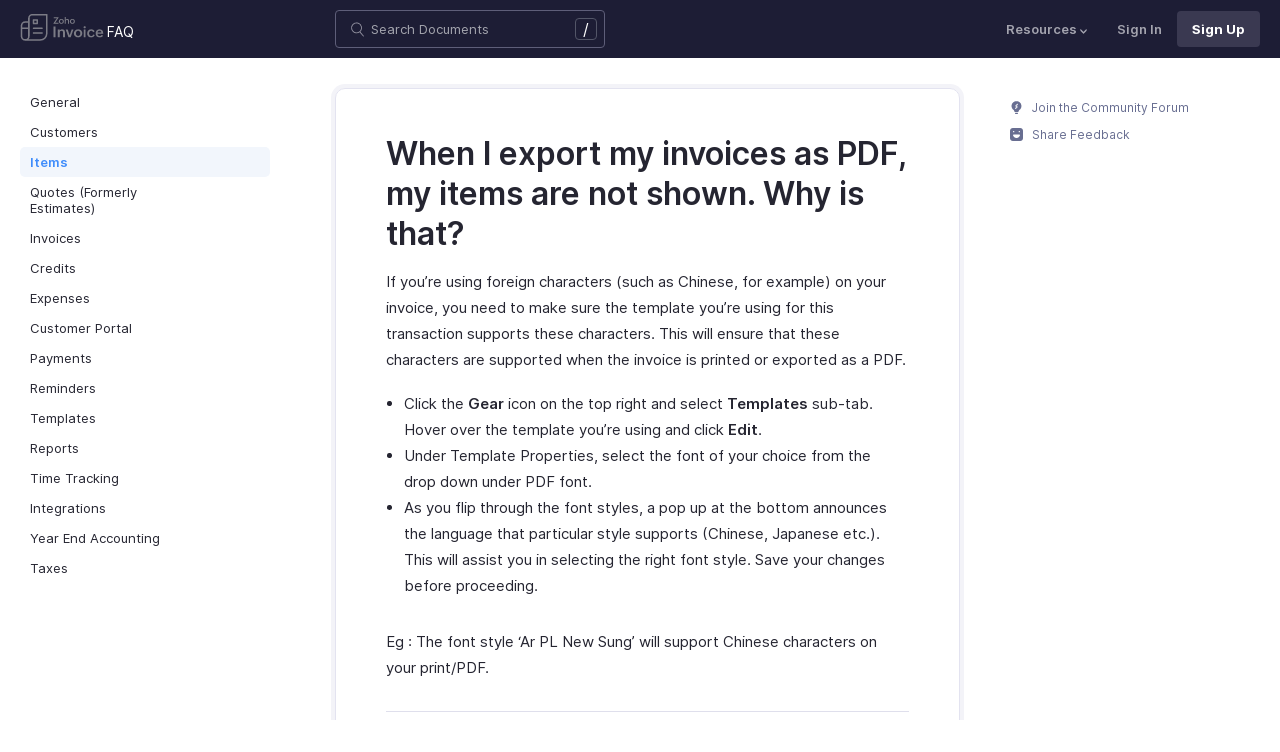

--- FILE ---
content_type: text/html
request_url: https://www.zoho.com/pt-br/invoice/kb/items/pdf-characters.html
body_size: 5217
content:
<!doctype html><html lang=en><head><link rel=canonical href=https://www.zoho.com/pt-br/invoice/kb/items/pdf-characters.html><meta charset=UTF-8><meta name=viewport content="width=device-width,initial-scale=1"><title>Items | When I export my invoices as PDF, my items are not shown</title><meta name=description content="Learn about displaying items when the invoices are exported as PDF."><meta name=apple-itunes-app content="app-id=413017364, affiliate-data=myAffiliateData, app-argument=myURL"><link rel="SHORTCUT ICON" href=/invoice/favicon-inv.ico type=image/x-icon><link rel=alternate href=https://www.zoho.com/invoice/kb/items/pdf-characters.html hreflang=x-default><link rel=alternate href=https://www.zoho.com/us/invoice/kb/items/pdf-characters.html hreflang=en-us><link rel=alternate href=https://www.zoho.com/uk/invoice/kb/items/pdf-characters.html hreflang=en-gb><link rel=alternate href=https://www.zoho.com/ca/invoice/kb/items/pdf-characters.html hreflang=en-ca><link rel=alternate href=https://www.zoho.com/au/invoice/kb/items/pdf-characters.html hreflang=en-au><link rel=alternate href=https://www.zoho.com/in/invoice/kb/items/pdf-characters.html hreflang=en-in><link rel=alternate href=https://www.zoho.com/ae/invoice/kb/items/pdf-characters.html hreflang=en-ae><link rel=alternate href=https://www.zoho.com/sa/invoice/kb/items/pdf-characters.html hreflang=en-sa><link rel=alternate href=https://www.zoho.com/bh/invoice/kb/items/pdf-characters.html hreflang=en-bh><link rel=alternate href=https://www.zoho.com/kw/invoice/kb/items/pdf-characters.html hreflang=en-kw><link rel=alternate href=https://www.zoho.com/qa/invoice/kb/items/pdf-characters.html hreflang=en-qa><link rel=alternate href=https://www.zoho.com/om/invoice/kb/items/pdf-characters.html hreflang=en-om><link rel=alternate href=https://www.zoho.com/za/invoice/kb/items/pdf-characters.html hreflang=en-za><link rel=alternate href=https://www.zoho.com/ke/invoice/kb/items/pdf-characters.html hreflang=en-ke><link rel=alternate href=https://www.zoho.com/es-mx/invoice/kb/items/pdf-characters.html hreflang=es-mx><link rel=alternate href=https://www.zoho.com/de-de/invoice/kb/items/pdf-characters.html hreflang=de-de><link rel=alternate href=https://www.zoho.com/en-sg/invoice/kb/items/pdf-characters.html hreflang=en-sg><link rel=stylesheet href="/invoice/styles/ue-resources/single.min.css?v=sha256-nz5He5LRCfNaPTJvPSkujKsqqFarHCdMslZfcKcRM5o%3d"><style>@font-face{font-family:inter;src:url(https://static.zohocdn.com/webfonts/interregular/font.woff2)format("woff2"),url(https://static.zohocdn.com/webfonts/interregular/font.woff)format("woff");font-weight:400;font-style:normal;font-display:swap}@font-face{font-family:inter;font-weight:400;src:url(//static.zohocdn.com/webfonts/interitalic/font.woff2)format("woff2"),url(//static.zohocdn.com/webfonts/interitalic/font.woff)format("woff");font-style:italic;font-display:swap}@font-face{font-family:inter;src:url(https://static.zohocdn.com/webfonts/intersemibold/font.woff2)format("woff2"),url(https://static.zohocdn.com/webfonts/intersemibold/font.woff)format("woff");font-weight:600;font-style:normal;font-display:swap}@font-face{font-family:inter;src:url(https://static.zohocdn.com/webfonts/interbold/font.woff2)format("woff2"),url(https://static.zohocdn.com/webfonts/interbold/font.woff)format("woff");font-weight:700;font-style:normal;font-display:swap}</style><link rel=preload href=https://www.zohowebstatic.com/sites/zweb/css/common/zf/common-header-footer.css as=style onload='this.onload=null,this.rel="stylesheet"'><noscript><link rel=stylesheet href=https://www.zohowebstatic.com/sites/zweb/css/common/zf/common-header-footer.css></noscript><script>window.modulesFilePrefix="invoice",window.contactSupportFormDetailsHash=JSON.parse('{"eudc":{"global":{"formId":"zsWebToCase_63904000199856264","hiddenKeys":[{"name":"xnQsjsdp","value":"edbsn040ab6400207f64bf54c5f638d31eb51"},{"name":"xmIwtLD","value":"edbsncf758277895a4a103edf9f22092633e759dd9755774efca376f685ddfa509181"}],"submitButtonId":"zsSubmitButton_63904000199856264"}},"indc":{"global":{"formId":"zsWebToCase_205219000086176447","hiddenKeys":[{"name":"xnQsjsdp","value":"edbsnf8f7348f9dff8916fb2997b33498285f"},{"name":"xmIwtLD","value":"edbsndadb1bd50874be961564aeac0e6d8d3f8e92998ad4c6579aa3740d1bd66e2816"}],"submitButtonId":"zsSubmitButton_205219000086176447"}}}')</script><script type=text/javascript src=https://www.zoho.com/books/js/jquery-2.1.0.min.js></script></head><body class=edition-pt-br><header class=zfc-ue-resource-header-parent><div class=zfc-ue-resource-header-parent-wrap><div class=logo-edition-switch><a class=zfc-ue-resource-logo-header href=/pt-br/invoice/ aria-label="Click to go Zoho invoice homepage"><img src=/invoice/image-resources/invoice.svg alt="Zoho invoice logo">
</a><a class=help-doc-text href=/pt-br/invoice/kb/general/>FAQ</a><style>.edition-select-box{width:50px;border-radius:50px;background-color:#1d1d35}.select-edition{margin-left:10px}.select-edition.disable-dropdown{pointer-events:none}.select-edition.disable-dropdown .edition-dropdown{display:none}.select-edition li a{color:#fff;font-size:13px;font-weight:400;line-height:16px}.edition-select-box a{display:flex;padding:7px;position:relative}.edition-select-box .edition-dropdown{position:absolute;right:10px;top:10px}.edition-select-box .edition-dropdown img{width:8px;height:8px}.edition-select-box .edition-dropdown.open-caret{border-color:transparent;border-bottom-color:#fff;transform:rotate(180deg);top:8px}.edition-select-list{background-color:#fff;border-radius:4px;display:none;position:absolute;z-index:1;font-size:0;overflow:hidden;top:64px;box-shadow:0 3px 10px rgba(124,124,124,.25)}.edition-select-list:not(.one-container) .edition-list-container:first-child{border-right:1px solid #ededed}.edition-select-list-item a:hover{background-color:#eee}.edition-list-container{display:inline-block;width:219px;vertical-align:top;box-sizing:border-box}.edition-select-list-item.global{width:438px;border-bottom:none}.edition-select-list-item{border-bottom:1px solid #ededed}.edition-select-list-item a{display:flex;padding:10px;background:#fff;.edition-select-list:not(.one-container) .edition-list-container:first-child { border-right: 1px solid #ccc; }}[class*=edition-image-]{background:url(/invoice/images/common/new-flag-1x.png)no-repeat;height:20px;width:20px;background-size:130px;align-self:center}.edition-image-global{background-position:-44px -44px}.edition-select-box .edition-image-global{background-position:-66px -44px}.edition-image-uk{background-position:-2px -1px}.edition-image-us{background-position:-23px -23px}.edition-image-canada{background-position:-2px -23px}.edition-image-australia{background-position:-2px -44px}.edition-image-india{background-position:-65px -2px}.edition-image-uae{background-position:-108px -23px}.edition-image-sa{background-position:-23px -2px}.edition-image-bh{background-position:-108px -2px}.edition-image-kw{background-position:-86px -1px}.edition-image-om{background-position:-44px -1px}.edition-image-qa{background-position:-86px -23px}.edition-image-za{background-position:-87px -44px}.edition-image-ke{background-position:-44px -23px}.edition-image-esmx{background-position:-65px -23px}.edition-image-de{background-position:-23px -44px}.edition-image-sg{background-position:-108px -44px}.edition-label{margin-left:12px;color:#000;align-self:center}.social-media-handles{display:flex;align-items:center}.social-media-handles>li:first-child{padding:0}.social-media-icons a{display:inline-flex;width:38px;height:35px}@media screen and (max-width:750px){.edition-select-list{max-height:310px;overflow:scroll}.edition-select-list:not(.one-container) .edition-list-container:first-child{border-right:none}.edition-list-container:nth-child(2){border-top:1px solid #ededed}.edition-select-list-item.global{width:218px}.edition-select-list-item.left:last-child{border-bottom:none}.edition-list-container{display:block}}</style><ul class=select-edition><li onfocusout=hideSelectList()><div class=edition-select-box onclick=selectListAction() role=button></div><div class=edition-select-list><div class="edition-list-container dangled-edition"><div class="edition-select-list-item left"><a href=javascript:void(0) onclick='switchEdition("au")' role=button><div class=edition-image-australia></div><div class=edition-label>Australia</div></a></div><div class="edition-select-list-item left"><a href=javascript:void(0) onclick='switchEdition("bh")' role=button><div class=edition-image-bh></div><div class=edition-label>Bahrain</div></a></div><div class="edition-select-list-item left"><a href=javascript:void(0) onclick='switchEdition("ca")' role=button><div class=edition-image-canada></div><div class=edition-label>Canada</div></a></div><div class="edition-select-list-item left"><a href=javascript:void(0) onclick='switchEdition("de-de")' role=button><div class=edition-image-de></div><div class=edition-label>Germany</div></a></div><div class="edition-select-list-item left"><a href=javascript:void(0) onclick='switchEdition("in")' role=button><div class=edition-image-india></div><div class=edition-label>India</div></a></div><div class="edition-select-list-item left"><a href=javascript:void(0) onclick='switchEdition("ke")' role=button><div class=edition-image-ke></div><div class=edition-label>Kenya</div></a></div><div class="edition-select-list-item left"><a href=javascript:void(0) onclick='switchEdition("kw")' role=button><div class=edition-image-kw></div><div class=edition-label>Kuwait</div></a></div><div class="edition-select-list-item left"><a href=javascript:void(0) onclick='switchEdition("es-mx")' role=button><div class=edition-image-esmx></div><div class=edition-label>Mexico</div></a></div></div><div class=edition-list-container><div class=edition-select-list-item onclick='switchEdition("om")'><a href=javascript:void(0) role=button aria-label="Click to switch to edition"><div class=edition-image-om></div><div class=edition-label>Oman</div></a></div><div class=edition-select-list-item onclick='switchEdition("qa")'><a href=javascript:void(0) role=button aria-label="Click to switch to edition"><div class=edition-image-qa></div><div class=edition-label>Qatar</div></a></div><div class=edition-select-list-item onclick='switchEdition("sa")'><a href=javascript:void(0) role=button aria-label="Click to switch to edition"><div class=edition-image-sa></div><div class=edition-label>Saudi Arabia</div></a></div><div class=edition-select-list-item onclick='switchEdition("en-sg")'><a href=javascript:void(0) role=button aria-label="Click to switch to edition"><div class=edition-image-sg></div><div class=edition-label>Singapore</div></a></div><div class=edition-select-list-item onclick='switchEdition("za")'><a href=javascript:void(0) role=button aria-label="Click to switch to edition"><div class=edition-image-za></div><div class=edition-label>South Africa</div></a></div><div class=edition-select-list-item onclick='switchEdition("ae")'><a href=javascript:void(0) role=button aria-label="Click to switch to edition"><div class=edition-image-uae></div><div class=edition-label>United Arab Emirates</div></a></div><div class=edition-select-list-item onclick='switchEdition("uk")'><a href=javascript:void(0) role=button aria-label="Click to switch to edition"><div class=edition-image-uk></div><div class=edition-label>United Kingdom</div></a></div><div class=edition-select-list-item onclick='switchEdition("us")'><a href=javascript:void(0) role=button aria-label="Click to switch to edition"><div class=edition-image-us></div><div class=edition-label>United States</div></a></div></div><div class="edition-select-list-item global" onclick='switchEdition("global")'><a href=javascript:void(0) role=button aria-label="Click to switch to edition"><div class=edition-image-global></div><div class=edition-label>Global</div></a></div></div></li></ul></div><div class="search-bar-form no-print"><button class=hamburger-menu onclick=toggleSidebar() aria-label="Click to open navigation menu"><div class=hamburger-icon><span class=icon-bar></span>
<span class=icon-bar></span>
<span class=icon-bar></span></div><p></p></button><form onsubmit='window.pageType!="result"?navigateToSearchPage(event):updateNewResults(event)'><div class=search-form-group><label for=search-input>Enter the keyword to search</label>
<input type=text id=search-input autocomplete=off name=search placeholder="Search Documents"><div class=slash-icon>/</div></div></form><img class=search-icon src=/invoice/images/ue-resources/common/search.svg alt onclick=openSearch()>
<img class=search-close-icon src=/invoice/images/ue-resources/common/close-icon.svg alt onclick=openSearch()></div><div class="zfc-ue-resource-header-nav-menu no-print"><button>Resources<div class=resource-dropdown><a href=/pt-br/invoice/help/getting-started/welcome.html><img src=/invoice/images/ue-resources/header/help-doc.svg alt>Help Docs</a><a href=/pt-br/invoice/videos/general/><img src=/invoice/images/ue-resources/header/videos.svg alt>Videos</a><a href=https://www.zoho.com/invoice/developer/extensions/><img src=/invoice/images/ue-resources/header/extension.svg alt>Extensions</a><a href=/pt-br/invoice/whats-new.html><img src=/invoice/images/ue-resources/header/whats-new.svg alt>What's New</a><a href=https://www.zoho.com/blog/invoice/><img src=/invoice/images/ue-resources/header/blogs.svg alt>Blogs</a><a class=for-mobile href="https://accounts.zoho.com/signin?servicename=ZohoInvoice&amp;signupurl=https://www.zoho.com/invoice/signup/">Sign In</a><a class="for-mobile
signin-cta" href=/pt-br/invoice/signup/>Sign Up</a></div></button>
<a class=signin-cta href="https://accounts.zoho.com/signin?servicename=ZohoInvoice&signupurl=https://www.zoho.com%2fpt-br/invoice/signup/">Sign In</a>
<a class="signup-cta-header signup-cta" href=/pt-br/invoice/signup/>Sign Up</a></div></div></header><div class=resource-main-content-wrap><div class=resource-main-container><nav class="sidebar-lhs-parent no-print" aria-label="Sidebar navigation"><ul class=sidebar-lhs-wrap><div class=mobile-nav-title><p>Topics</p><button class=close-icon onclick=toggleSidebar() aria-label="Close the sidebar navigation"><div class="bar bar-1"></div><div class="bar bar-2"></div></button></div><li class="non-nested-menu menu-toggle"><a href=/pt-br/invoice/kb/general/>General</a></li><li class="non-nested-menu menu-toggle"><a href=/pt-br/invoice/kb/contacts/>Customers</a></li><li class="non-nested-menu menu-toggle open"><a href=/pt-br/invoice/kb/items/>Items</a></li><li class="non-nested-menu menu-toggle"><a href=/pt-br/invoice/kb/estimates/>Quotes (Formerly Estimates)</a></li><li class="non-nested-menu menu-toggle"><a href=/pt-br/invoice/kb/invoices/>Invoices</a></li><li class="non-nested-menu menu-toggle"><a href=/pt-br/invoice/kb/credits/>Credits</a></li><li class="non-nested-menu menu-toggle"><a href=/pt-br/invoice/kb/expenses/>Expenses</a></li><li class="non-nested-menu menu-toggle"><a href=/pt-br/invoice/kb/portal/>Customer Portal</a></li><li class="non-nested-menu menu-toggle"><a href=/pt-br/invoice/kb/payments/>Payments</a></li><li class="non-nested-menu menu-toggle"><a href=/pt-br/invoice/kb/reminders/>Reminders</a></li><li class="non-nested-menu menu-toggle"><a href=/pt-br/invoice/kb/templates/>Templates</a></li><li class="non-nested-menu menu-toggle"><a href=/pt-br/invoice/kb/reports/>Reports</a></li><li class="non-nested-menu menu-toggle"><a href=/pt-br/invoice/kb/timesheet/>Time Tracking</a></li><li class="non-nested-menu menu-toggle"><a href=/pt-br/invoice/kb/integrations/>Integrations</a></li><li class="non-nested-menu menu-toggle"><a href=/pt-br/invoice/kb/accounting/>Year End Accounting</a></li><li class="non-nested-menu menu-toggle"><a href=/pt-br/invoice/kb/taxes/>Taxes</a></li></ul></nav><div id=answer class="resource-content-wrap kb-doc"><h1 id=when-i-export-my-invoices-as-pdf-my-items-are-not-shown-why-is-that>When I export my invoices as PDF, my items are not shown. Why is that?</h1><p>If you&rsquo;re using foreign characters (such as Chinese, for example) on your invoice, you
need to make sure the template you&rsquo;re using for this transaction supports these
characters. This will ensure that these characters are supported when the invoice is printed
or exported as a PDF.</p><ul><li>Click the <strong>Gear</strong> icon on the top right and select <strong>Templates</strong> sub-tab. Hover over the template you&rsquo;re using and click <strong>Edit</strong>.</li><li>Under Template Properties, select the font of your choice from the drop down under PDF
font.</li><li>As you flip through the font styles, a pop up at the bottom announces the language that
particular style supports (Chinese, Japanese etc.). This will assist you in selecting the right
font style. Save your changes before proceeding.</li></ul><p>Eg : The font style &lsquo;Ar PL New Sung&rsquo; will support Chinese characters on your print/PDF.</p><div class=rating-section id=rating-container><div class="rating-form no-print"><div class=request-sec><div class=yes-no><div class=rating-qtn>Was this document helpful?</div><div class=yes-no-container><div class="yes-no-btn yes-btn cursor-pointer" onclick='submitRating("Yes")'><img class=thumbs src=/invoice/images/ue-resources/common/thumbs.svg loading=lazy alt>
Yes</div><div class="yes-no-btn no-btn cursor-pointer" onclick='submitRating("No")'><img class="thumbs down no-icon" src=/invoice/images/ue-resources/common/thumbs.svg loading=lazy alt>
No</div></div></div><div class=feedback-sec><span>Was this document helpful?</span><div class=form-group style=margin-bottom:0><textarea id=comments placeholder=Comments class="form-control feedbackMessage"></textarea><div class="text-danger feedback-error" id=comments_error style=display:none>Enter your comments or feedback on this page</div></div><div class=form-group><input class="form-control email-field feedbackEmail" type=text placeholder="Email Address" id=feedback_email><div class="text-danger feedback-error" id=feedback_email_error style=display:none>Enter your email address</div></div><div class=form-group><div><div class=captcha-wrap><img src=# id=zsCaptchaUrl name=zsCaptchaImage alt>
<button type=button style="background:0 0;border:none;color:#00a3fe" onclick=zsRegenerateCaptcha()>Refresh</button></div><input class="form-control email-field" type=text placeholder="Enter Captcha" id=captcha><div class="text-danger feedback-error" id=captcha_error style=display:none>Type the characters you see in the image above</div></div></div><div class=privacy-policy>By clicking Submit, you agree to our
<a href=https://www.zoho.com/privacy.html target=_blank rel="noopener noreferrer"><u>Privacy Policy
</u></a>.</div><button class="btn btn-xs btn-primary" onclick=submitFeedbackToSupport()>
Submit
</button>
<button class="btn btn-xs" onclick=hideFeedbackSec()>
Cancel</button></div><iframe name=form-success style=display:none></iframe><form data-feedback-form target=form-success action=https://desk.zoho.in/support/WebToCase method=post enctype=multipart/form-data style=display:none><input type=hidden name=xnQsjsdp>
<input type=hidden name=xmIwtLD>
<input type=hidden name=xJdfEaS>
<input type=hidden name=actionType value="Q2FzZXM=">
<input type=hidden id=property(module) value=Cases>
<input type=hidden name="Source URL" id=sourceURL>
<input type=hidden name=returnURL value=*>
<input type=hidden name=Subject value="Feedback from Help/FAQ">
<input type=hidden name="Contact Name" id=name>
<input type=hidden name=zsWebFormCaptchaWord>
<input type=hidden name=zsCaptchaSrc>
<textarea name=Description maxlength=3000></textarea>
<input name=Email>
<button class=form-submit-button>Submit</button></form><form id=ratingForm target=form-success name=Rating_form action=https://creator.zoho.in/addRecordValidateNew.do method=post style=display:none><input name=scriptembed value=true type=hidden>
<input name=formid value=395563000007105021 type=hidden>
<input name=sharedBy value=zohoinvoice type=hidden>
<input name=plan type=hidden>
<input name=Edition value=pt-br type=hidden>
<input name=was_this_helpful>
<textarea name=feedback></textarea>
<input name=email>
<input name=url>
<input name=documentation_type value=Help/FAQ>
<button type=submit>Submit</button></form></div><div class=reponse-sec><img src=/invoice/images/ue-resources/common/smiley.svg width=20px height=20px alt loading=lazy><p>Thank you for your feedback!</p></div></div></div></div><script>window.docType="kb"</script><div class="resource-sidebar-rhs-parent no-print"><div class=resource-sidebar-rhs><div class=feedback-rhs-parent><a href=https://help.zoho.com/portal/en/community/zoho-invoice/><svg viewBox="0 0 512 512"><path d="M294.6 507.5h-77.1c-12 0-21.8-9.8-21.8-21.8v-1.3c0-12 9.8-21.8 21.8-21.8h77.1c12 0 21.8 9.8 21.8 21.8v1.3c0 12-9.7 21.8-21.8 21.8zm156-308.4c0-107.6-87.3-194.8-194.9-194.6-107.8.2-195.4 89-194.3 196.7.7 64.2 32.5 121 81.1 155.9 10.1 7.2 17.6 17.5 21.7 29.1l11.5 32.1c4 11.1 14.5 18.6 26.4 18.6h107.8c11.8.0 22.4-7.4 26.4-18.6l11.4-31.9c4.2-11.8 11.8-22.1 22-29.5 49-35.2 80.9-92.8 80.9-157.8z"/><path fill="#FFF" d="M220.1 316.7c-6.1.0-12.1-2.3-16.8-6.9-9.3-9.3-9.4-24.3-.1-33.6l40.5-40.8-27.5-21.2c-5.4-4.1-8.7-10.4-9.2-17.2s2-13.4 6.7-18.3l61.2-62.6c9.2-9.4 24.2-9.6 33.6-.4 9.4 9.2 9.6 24.2.4 33.6L266.5 193l27.6 21.3c5.4 4.2 8.8 10.5 9.2 17.3s-2 13.5-6.9 18.3L237 309.7c-4.7 4.7-10.8 7-16.9 7z" opacity=".81"/></svg>
Join the Community Forum
</a><a href=#rating-container><svg viewBox="0 0 512 512"><path d="M405.5.7h-299C48.2.7.7 48.2.7 106.5v298.9c0 58.3 47.5 105.8 105.8 105.8h298.9c58.3.0 105.8-47.5 105.8-105.8V106.5C511.3 48.2 463.8.7 405.5.7zM146.3 117.3c15.6.0 28.2 12.6 28.2 28.2s-12.6 28.2-28.2 28.2-28.2-12.6-28.2-28.2 12.7-28.2 28.2-28.2zm246.4 169.3C370.9 350 317.9 394.7 256 394.7S141.1 350 119.3 286.6c-4.3-12.5 3.6-26.1 15.1-26.1h243.1c11.5.0 19.4 13.6 15.2 26.1zm-27-113c-15.6.0-28.2-12.6-28.2-28.2s12.6-28.2 28.2-28.2 28.2 12.6 28.2 28.2-12.7 28.2-28.2 28.2z"/></svg>
Share Feedback</a></div></div></div></div></div><footer class=help-footer-wrapper><div class=footer-cards-parent><div class=footer-card><img src=/invoice/images/ue-resources/footer/insight.svg alt><h3>Get help from other users</h3><a class=footer-link-parent href=https://help.zoho.com/portal/en/community/zoho-invoice/>Visit the Community Forum&nbsp;<img src=/invoice/images/ue-resources/footer/new-tab.svg alt></a></div><div class=footer-card><img src=/invoice/images/ue-resources/footer/mail.svg alt><h3>Need more help? Email us at</h3></div><div class=footer-card><div class=other-platform-list><a aria-label="Download on Android playstore" href="https://apps.apple.com/app/apple-store/id413017364?pt=423641&amp;ct=help_support_footer&amp;mt=8"><img src=/invoice/images/ue-resources/common/store/apple.svg alt></a>
<a aria-label="Download on Apple appstore" href="https://play.google.com/store/apps/details?id=com.zoho.invoice&amp;referrer=utm_source%3Dwebsite%26utm_medium%3Dfooter"><img src=/invoice/images/ue-resources/common/store/android.svg alt></a>
<a aria-label="Download on Windows store" href="https://www.microsoft.com/store/apps/9WZDNCRDFD1H?cid=ZohoInvoiceWeb_Helpdocs"><img src=/invoice/images/ue-resources/common/store/windows.svg alt></a></div><h3>Get the app on iOS, Android and Windows</h3></div></div><div class=common-footer></div></footer><script src="/invoice/js/ue-resources/script.min.js?v=sha256-000ZfmO%2fo0ebMijY7X6pj%2fL83CvyaMrZRxbt6NzCc3Y%3d" defer></script><script src=https://www.zohowebstatic.com/sites/zweb/js/common/zf/prd-common.js defer></script></body></html>

--- FILE ---
content_type: text/html
request_url: https://www.zoho.com/pt-br/zcp-banner.html
body_size: 740
content:
<!DOCTYPE HTML><html><head><meta http-equiv="Content-Type" content="text/html; charset=UTF-8" /><meta name="robots" content="noindex, nofollow"></head><body><div class="zbottom-cp-container-outer" style="display: none;" aria-label="Cookie consent banner"><div class=" zbottom-cp-container"><div class="zbc-inner"><div class="zbc-content"> Na Zoho, não usamos software de terceiros para rastrear os visitantes do site.
                    Levamos sua privacidade a sério e usamos nossas próprias ferramentas hospedadas em nossos data
                    centers. Seus dados são seus e nunca os
                    monetizaremos para fins de publicidade. Você pode saber mais sobre nossa política de cookies <a
                        tabindex="0" href="https://www.zoho.com/pt-br/privacy/cookie-policy.html?src=cp-banner"
                        target="_blank">aqui</a> e alterar suas
                    preferências a qualquer momento.</div><div class="zbc-cta-container"><div class="zbc-cta-manage zbc-cta-settings"><button class="zbc-cta zbc-manage-cta">GERENCIAR
                            COOKIES</button></div><div class="zbc-cta-accept"><button class="zbc-cta">ACEITE TODOS OS COOKIES</button></div><div class="zbc-cta-ignore"><button class="zbc-cta">REJEITAR COOKIES DESNECESSÁRIOS</button></div><div class="zbc-cta-close"><button class="zbc-cta">Fechar</button></div></div></div></div><div class="zc-overlay">&nbsp;</div><div aria-label="Manage cookie preference widget" tabindex="0" class="zcp-widget" style="display: none;"><img alt="Cookie policy - Zoho"
                src="https://www.zoho.com/sites/zweb/images/zoho_general_pages/cookie-widget.png" class="widget-img"
                width="65" height="61"></div><div class="zbc-main" role="dialog" aria-labelledby="Cookie Consent Preference Popup"
            aria-describedby="Popup to change cookie preferences"><div class="zbc-popup-container"><h4>Configurações de cookies</h4><span class="zc-container-close">&nbsp;</span><p>As opções abaixo permitem gerenciar os cookies que são definidos neste site. Você pode gerenciar suas
                    preferências a qualquer momento visitando nossa <a class="zdesc-anchor"
                        href="https://www.zoho.com/pt-br/privacy/cookie-policy.html?src=cp-popup" target="_blank">política de
                        cookies</a> ou clicando no ícone de cookies no canto inferior esquerdo da página da web.</p><div class="zbc-popup-inner"><div class="zc-type-container"><div class="zbc-heading"><h5 tabindex="0" role="button" aria-expanded="false" aria-controls="zcp-strictly-necessary">
                                Estritamente Necessário</h5><span aria-label="Strictly necessary cookies" class="ctog-container-sn ctog-active"><span
                                    class="ctog-bg" aria-hidden="true">&nbsp;</span><span class="ctog-pointer"
                                    aria-hidden="true">&nbsp;</span></span></div><div class="zbc-desc" id="zcp-strictly-necessary" role="region"><p> Eles são necessários para o funcionamento do nosso site e não podem ser desativados em
                                nossos sistemas. Eles são essenciais para permitir que você navegue pelo site e use seus
                                recursos. Se você remover ou
                                desativar esses cookies do seu navegador, não podemos garantir que você poderá usar
                                todas as funcionalidades do nosso site.</p><a href=" https://www.zoho.com/pt-br/privacy/cookie-policy.html?src_tab=sn" target="_blank">Saber
                                mais</a></div></div><div class="zc-type-container zbc-functional-container"><div class="zbc-heading"><h5 tabindex="0" role="button" aria-expanded="false" aria-controls="zcp-functional-pref">
                                Funcional/Preferência</h5><span aria-label="Functional Cookies" tabindex="0" role="switch"
                                class="ctog-container ctog-active" optout="1" arrayname="functionalCookieName"
                                regexarrayname="regexFuctionalCookieName"><span class="ctog-bg"
                                    aria-hidden="true">&nbsp;</span><span class="ctog-pointer"
                                    aria-hidden="true">&nbsp;</span></span></div><div class="zbc-desc" id="zcp-functional-pref" role="region"><p> Eles nos permitem lembrar as escolhas feitas por você (como seu nome de usuário, idioma
                                ou região), bem como outras funcionalidades (como controlar o banner do cookie,
                                redirecionar para uma nova página)
                                para fornecer uma experiência online mais personalizada. Essas preferências são
                                lembradas (através do uso de cookies persistentes) para que você não precise
                                configurá-las novamente na próxima vez que
                                visitar a página.</p><p>Observação : <strong>bate-papo ao vivo</strong>o widget de <strong>não</strong>
                                funcionará se a configuração de funcionalidade/preferência estiver desativada.</p><a href="https://www.zoho.com/pt-br/privacy/cookie-policy.html?src_tab=fp" target="_blank">Saber
                                mais</a></div></div><div class="zc-type-container zbc-analytics-container"><div class="zbc-heading"><h5 tabindex="0" role="button" aria-expanded="false" aria-controls="zcp-analytical-pref">
                                Análise</h5><span aria-label="Analytical Cookies" tabindex="0" role="switch"
                                class="ctog-container ctog-active" optout="2" arrayname="analyticsCookieName"
                                regexarrayname="regexAnalyticCookieName"><span class="ctog-bg"
                                    aria-hidden="true">&nbsp;</span><span class="ctog-pointer"
                                    aria-hidden="true">&nbsp;</span></span></div><div class="zbc-desc" id="zcp-analytical-pref" role="region"><p>Eles nos ajudam a melhorar a maneira como nossos sites funcionam (por exemplo, garantindo
                                que os usuários encontrem o que procuram com facilidade). Estes recolhem informação
                                agregada sobre visitas,
                                navegações nos websites para que possamos fazer melhorias e reportar o nosso desempenho.
                                Os cookies analíticos também podem ser usados para testar novas páginas ou recursos para
                                entender como os usuários
                                os adotam.</p><a href="https://www.zoho.com/pt-br/privacy/cookie-policy.html?src_tab=an" target="_blank">Saber
                                mais</a></div></div><div class="zc-type-container"><div class="zbc-heading"><h5 tabindex="0" role="button" aria-expanded="false" aria-controls="zcp-thirdparty">
                                Cookies de empresas de terceiros</h5></div><div class="zbc-desc" id="zcp-thirdparty" role="region"><p> Quando você visita algumas de nossas páginas da web que contêm conteúdo incorporado
                                hospedado em uma plataforma de terceiros, como vídeos do YouTube, esses terceiros
                                definem cookies em seu navegador.
                                Sempre optamos pelas opções mais amigáveis à privacidade fornecidas por essas partes, no
                                entanto, elas não são controladas por nós. Se você não deseja que esses sites terceiros
                                definam cookies em seu
                                navegador ao visitar nosso site, evite clicar nos links de videos incorporados nas
                                nossas páginas.</p><a href=" https://www.zoho.com/pt-br/privacy/cookie-policy.html?src_tab=tp" target="_blank">Saber
                                mais</a></div></div><button class="zbc-cta-se">Saber mais</button></div><button aria-label="close" class="zc-container-close">&nbsp;</button></div></div></div></body></html>